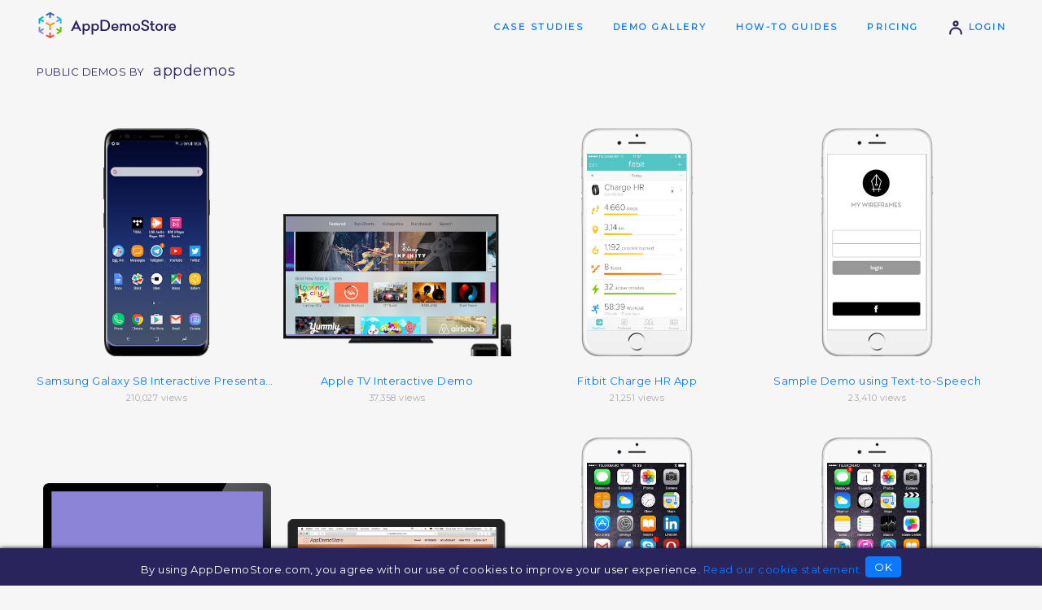

--- FILE ---
content_type: text/html;charset=utf-8
request_url: https://www.appdemostore.com/user/appdemos
body_size: 12427
content:
<!DOCTYPE html>
<html lang='en'>
<head>
<meta charset='utf-8' />
<meta http-equiv='X-UA-Compatible' content='IE=Edge'>
<meta name='viewport' content='user-scalable=no, initial-scale=1, maximum-scale=1, minimum-scale=1, width=device-width'>
<meta content='Demos by appdemos. Web platform for creating and sharing clickable demos, guided tutorials and interactive trainings for mobile applications on iPhone, iPad, Android, Windows and Macbooks' name='description'/>
<title>Demos by appdemos - AppDemoStore - Interactive App Demos & Tutorials</title>
<meta name='twitter:card' content='summary_large_image'>
<link href='https://fonts.googleapis.com/css?family=Montserrat' rel='stylesheet' type='text/css'>
<link href='https://fonts.googleapis.com/css?family=Roboto' rel='stylesheet' type='text/css'>
<link rel='stylesheet' type='text/css' href='/css/v2317_page.css'/>
<script src='/js/v2317_page.js' type='text/javascript'></script>
<link rel='shortcut icon' type='image/png' href='/favicon-2.ico'/>
<script>
  (function(i,s,o,g,r,a,m){i['GoogleAnalyticsObject']=r;i[r]=i[r]||function(){
  (i[r].q=i[r].q||[]).push(arguments)},i[r].l=1*new Date();a=s.createElement(o),
  m=s.getElementsByTagName(o)[0];a.async=1;a.src=g;m.parentNode.insertBefore(a,m)
  })(window,document,'script','//www.google-analytics.com/analytics.js','ga');

  ga('create', 'UA-31090930-1', 'appdemostore.com');
  
  ga('send', 'pageview');
  
</script>
 
 
<!-- Global site tag (gtag.js) - Google Analytics -->
<script async src="https://www.googletagmanager.com/gtag/js?id=G-DGLT30E228"></script>
<script>
  window.dataLayer = window.dataLayer || [];
  function gtag(){dataLayer.push(arguments);}
  gtag('js', new Date());

  gtag('config', 'G-DGLT30E228');
</script>


</head>
<body>
<!--[if lt IE 11]>
<div class='a-error' style=''>You are using an old version of Internet Explorer. Please upgrade your browser to use this web site!</div>
<![endif]-->

<svg xmlns="http://www.w3.org/2000/svg" style="display: none;">

<symbol id='svg-user' viewBox='0 0 32 32' style='stroke-width:3.5; stroke-linecap:round;'>
	<path d='M 5 28 c 0 -15 22 -15 22 0' style='fill:none'/>
	<circle cx='16' cy='8' r='4' style='fill:none'/>
</symbol>

<symbol id='svg-mail' viewBox='0 0 32 32' style='stroke-width:3; stroke-linecap:round; stroke-linejoin:round; fill:none;'>
	<rect x='2' y='6' width='28' height='18' rx='2' ry='2' />
	<path d='M 3 7 l 13 9 l 13 -9' />
</symbol>
<symbol id='svg-twitter' viewBox='0 0 612 612' style='stroke-width:0;'>
	<path d="M612,116.258c-22.525,9.981-46.694,16.75-72.088,19.772c25.929-15.527,45.777-40.155,55.184-69.411 c-24.322,14.379-51.169,24.82-79.775,30.48c-22.907-24.437-55.49-39.658-91.63-39.658c-69.334,0-125.551,56.217-125.551,125.513 c0,9.828,1.109,19.427,3.251,28.606C197.065,206.32,104.556,156.337,42.641,80.386c-10.823,18.51-16.98,40.078-16.98,63.101 c0,43.559,22.181,81.993,55.835,104.479c-20.575-0.688-39.926-6.348-56.867-15.756v1.568c0,60.806,43.291,111.554,100.693,123.104 c-10.517,2.83-21.607,4.398-33.08,4.398c-8.107,0-15.947-0.803-23.634-2.333c15.985,49.907,62.336,86.199,117.253,87.194 c-42.947,33.654-97.099,53.655-155.916,53.655c-10.134,0-20.116-0.612-29.944-1.721c55.567,35.681,121.536,56.485,192.438,56.485 c230.948,0,357.188-191.291,357.188-357.188l-0.421-16.253C573.872,163.526,595.211,141.422,612,116.258z"/>
</symbol>
<symbol id='svg-google' viewBox='-10 -10 230 230' style='stroke-width:0;'>
	<path d="M0,105C0,47.103,47.103,0,105,0c23.383,0,45.515,7.523,64.004,21.756l-24.4,31.696C133.172,44.652,119.477,40,105,40 c-35.841,0-65,29.159-65,65s29.159,65,65,65c28.867,0,53.398-18.913,61.852-45H105V85h105v20c0,57.897-47.103,105-105,105	S0,162.897,0,105z"/>
</symbol>
<symbol id='svg-linkedin' viewBox='-50 -50 530 530' style='stroke-width:0;'>
	<path d="M430.117,261.543V420.56h-92.188V272.193c0-37.271-13.334-62.707-46.703-62.707 c-25.473,0-40.632,17.142-47.301,33.724c-2.432,5.928-3.058,14.179-3.058,22.477V420.56h-92.219c0,0,1.242-251.285,0-277.32h92.21 v39.309c-0.187,0.294-0.43,0.611-0.606,0.896h0.606v-0.896c12.251-18.869,34.13-45.824,83.102-45.824 C384.633,136.724,430.117,176.361,430.117,261.543z M52.183,9.558C20.635,9.558,0,30.251,0,57.463 c0,26.619,20.038,47.94,50.959,47.94h0.616c32.159,0,52.159-21.317,52.159-47.94C103.128,30.251,83.734,9.558,52.183,9.558z M5.477,420.56h92.184v-277.32H5.477V420.56z"/>
</symbol>
<symbol id='svg-facebook' viewBox='-10 -10 116 116' style='stroke-width:0;'>
	<path d="M72.089,0.02L59.624,0C45.62,0,36.57,9.285,36.57,23.656v10.907H24.037c-1.083,0-1.96,0.878-1.96,1.961v15.803 c0,1.083,0.878,1.96,1.96,1.96h12.533v39.876c0,1.083,0.877,1.96,1.96,1.96h16.352c1.083,0,1.96-0.878,1.96-1.96V54.287h14.654 c1.083,0,1.96-0.877,1.96-1.96l0.006-15.803c0-0.52-0.207-1.018-0.574-1.386c-0.367-0.368-0.867-0.575-1.387-0.575H56.842v-9.246 c0-4.444,1.059-6.7,6.848-6.7l8.397-0.003c1.082,0,1.959-0.878,1.959-1.96V1.98C74.046,0.899,73.17,0.022,72.089,0.02z"/>
</symbol>

<symbol id='svg-line' viewBox='0 0 48 48' style='stroke-width:4; stroke-linecap:round;'>
	<line x1='3' y1='24' x2='45' y2='24'/>
</symbol>
<symbol id='svg-close' viewBox='0 0 32 32' style='stroke-width:3; stroke-linecap:round; stroke-linejoin:round;'>
	<path d='M 4 4 l 24 24' style='fill:none;' />
	<path d='M 4 28 l 24 -24' style='fill:none;' />
</symbol>


<symbol id='svg-down' viewBox='0 0 16 16' style='stroke-width:3;stroke-linecap:round; stroke-linejoin:round;fill:none;'>
	<path d='M 2 6 l 6 4 l 6 -4'/>
</symbol>

<symbol id='svg-left' viewBox='0 0 16 16' style='stroke-width:3;stroke-linecap:round; stroke-linejoin:round;fill:none;'>
	<path d='M 10 2 l -4 6 l 4 6'/>
</symbol>

<symbol id='svg-more' viewBox='0 0 32 32' style='stroke-width:2;stroke-linecap:round; stroke-linejoin:round;'>
	<rect x='8' y='15' width='2' height='2'/>
	<rect x='16' y='15' width='2' height='2'/>
	<rect x='24' y='15' width='2' height='2'/>
	
</symbol>

<symbol id='svg-eye' viewBox='0 0 20 20' style='stroke-width:2;stroke-linecap:round; stroke-linejoin:round;'>
	<path d='M 2 10 q 8 -11 16 0 q -8 11 -16 0' style='fill:none;'/>
	<circle cx='10' cy='10' r='2'/>
</symbol>


</svg>



<header>
<div class="a-container">
  
<a class="a-logo" id="a-logo" href="/"><img src='/img/ads_logo.4.png'/></a>
<a class="a-logo-company" id="a-logo-company" href="/"></a>

<nav id='nav' class='txt-caps-m'>
	<a href='/case_studies' class='nav-gallery'>Case Studies</a>
	<a href='/gallery' class='nav-gallery'>Demo Gallery</a>
	<a href='/help' class='nav-help'>How-to Guides</a>
	<a href='/pricing' class='nav-pricing'>Pricing</a>
	<a href='/signin'><svg class='i s20 darkblue'><use xlink:href='#svg-user'/></svg> Login</a>
</nav>


</div>
</header>

<div class='a-cookies bg-darkblue' id='a-cookies'>
	By using AppDemoStore.com, you agree with our use of cookies to improve your user experience. <a href='/cookies'>Read our cookie statement.</a>
	<button class='xs' id='b-cookies'>OK</button>
</div>

<script>

function toggleMenu() {
	$id('nav-2').classList.toggle('show');
};

AHeader.showNavigation('', '');
AHeader.showHelp('');
AHeader.setCompanyLink();

ACookies.checkShow();

</script>


<div class='a-messages'>
</div>
<section class='a-top'>
<div class='a-container'>

<h4>
	Public Demos by &nbsp; <span style='text-transform:none; font-size: 140%'>appdemos</span>
</h4>

</div>
</section>


<section class='a-user-demos'>
<div class='a-container'>

<div id='a-user-demos-id' class='a-demo-prev-list'>
<a class='ib a-demo-prev' href='/demo?id=4711250812469248'><div class='a-demo-prev-img' data-demoprev='4711250812469248'></div><div class='a-demo-prev-name'>Samsung Galaxy S8 Interactive Presentation</div><small>210,027 views</small></a><a class='ib a-demo-prev' href='/demo?id=6106460220030976'><div class='a-demo-prev-img' data-demoprev='6106460220030976'></div><div class='a-demo-prev-name'>Apple TV Interactive Demo</div><small>37,358 views</small></a><a class='ib a-demo-prev' href='/demo?id=6700518621577216'><div class='a-demo-prev-img' data-demoprev='6700518621577216'></div><div class='a-demo-prev-name'>Fitbit Charge HR App</div><small>21,251 views</small></a><a class='ib a-demo-prev' href='/demo?id=5196848612507648'><div class='a-demo-prev-img' data-demoprev='5196848612507648'></div><div class='a-demo-prev-name'>Sample Demo using Text-to-Speech</div><small>23,410 views</small></a><a class='ib a-demo-prev' href='/demo?id=4549341792436224'><div class='a-demo-prev-img' data-demoprev='4549341792436224'></div><div class='a-demo-prev-name'>PicApp.net Demo</div><small>26,623 views</small></a><a class='ib a-demo-prev' href='/demo?id=6607815481229312'><div class='a-demo-prev-img' data-demoprev='6607815481229312'></div><div class='a-demo-prev-name'>How to create a demo on AppDemoStore</div><small>20,937 views</small></a><a class='ib a-demo-prev' href='/demo?id=4892016714448896'><div class='a-demo-prev-img' data-demoprev='4892016714448896'></div><div class='a-demo-prev-name'>Fitbit App for iPhone - Interactive Demo</div><small>33,392 views</small></a><a class='ib a-demo-prev' href='/demo?id=4738953810804736'><div class='a-demo-prev-img' data-demoprev='4738953810804736'></div><div class='a-demo-prev-name'>iPhone 6 Demo (for ARIS Web Template)</div><small>29,956 views</small></a><a class='ib a-demo-prev' href='/demo?id=6642979519332352'><div class='a-demo-prev-img' data-demoprev='6642979519332352'></div><div class='a-demo-prev-name'>HOW TO: Check how your website displays on different devices</div><small>19,644 views</small></a><a class='ib a-demo-prev' href='/demo?id=5414563205873664'><div class='a-demo-prev-img' data-demoprev='5414563205873664'></div><div class='a-demo-prev-name'>Yahoo News Digest - iPhone App Demo</div><small>20,307 views</small></a><a class='ib a-demo-prev' href='/demo?id=5836869891784704'><div class='a-demo-prev-img' data-demoprev='5836869891784704'></div><div class='a-demo-prev-name'>Sample User Input Demo</div><small>21,636 views</small></a><a class='ib a-demo-prev' href='/demo?id=5832568012275712'><div class='a-demo-prev-img' data-demoprev='5832568012275712'></div><div class='a-demo-prev-name'>FitBit iPhone App Demo - Enabling Call Notifications</div><small>11,568 views</small></a><a class='ib a-demo-prev' href='/demo?id=5594171263942656'><div class='a-demo-prev-img' data-demoprev='5594171263942656'></div><div class='a-demo-prev-name'>Fitbit iPhone App - How to Set Up a Silent Alarm</div><small>40,383 views</small></a><a class='ib a-demo-prev' href='/demo?id=6063498849157120'><div class='a-demo-prev-img' data-demoprev='6063498849157120'></div><div class='a-demo-prev-name'>How to Add a Device Frame to your App Screenshot on PicApp.net</div><small>11,696 views</small></a><a class='ib a-demo-prev' href='/demo?id=4992750885797888'><div class='a-demo-prev-img' data-demoprev='4992750885797888'></div><div class='a-demo-prev-name'>How to add an iPhone Frame to your App Screenshot with PicApp.net</div><small>11,671 views</small></a><a class='ib a-demo-prev' href='/demo?id=5260847911796736'><div class='a-demo-prev-img' data-demoprev='5260847911796736'></div><div class='a-demo-prev-name'>How to Add a Demo to Home Screen</div><small>11,303 views</small></a><a class='ib a-demo-prev' href='/demo?id=6696565552971776'><div class='a-demo-prev-img' data-demoprev='6696565552971776'></div><div class='a-demo-prev-name'>Purple Apple Watch Demo</div><small>10,903 views</small></a><a class='ib a-demo-prev' href='/demo?id=4661372885401600'><div class='a-demo-prev-img' data-demoprev='4661372885401600'></div><div class='a-demo-prev-name'>Blue Apple Watch Demo</div><small>11,210 views</small></a><a class='ib a-demo-prev' href='/demo?id=5842411045519360'><div class='a-demo-prev-img' data-demoprev='5842411045519360'></div><div class='a-demo-prev-name'>Apple Watch Demo</div><small>316,665 views</small></a><a class='ib a-demo-prev' href='/demo?id=6185790358945792'><div class='a-demo-prev-img' data-demoprev='6185790358945792'></div><div class='a-demo-prev-name'>iPhone 6 Interactive Demo</div><small>741,177 views</small></a><a class='ib a-demo-prev' href='/demo?id=5443301108875264'><div class='a-demo-prev-img' data-demoprev='5443301108875264'></div><div class='a-demo-prev-name'>How to Add Webpage to iPhone Homescreen</div><small>10,344 views</small></a><a class='ib a-demo-prev' href='/demo?id=5454887252918272'><div class='a-demo-prev-img' data-demoprev='5454887252918272'></div><div class='a-demo-prev-name'>Siesta Exclusive - iPad App</div><small>12,658 views</small></a><a class='ib a-demo-prev' href='/demo?id=4892403706101760'><div class='a-demo-prev-img' data-demoprev='4892403706101760'></div><div class='a-demo-prev-name'>AppDemoStore Website</div><small>11,407 views</small></a><a class='ib a-demo-prev' href='/demo?id=6360229130272768'><div class='a-demo-prev-img' data-demoprev='6360229130272768'></div><div class='a-demo-prev-name'>HTC One (M8) Simulator</div><small>29,905 views</small></a><a class='ib a-demo-prev' href='/demo?id=6213080379817984'><div class='a-demo-prev-img' data-demoprev='6213080379817984'></div><div class='a-demo-prev-name'>Samsung Galaxy S5 Simulator</div><small>46,447 views</small></a><a class='ib a-demo-prev' href='/demo?id=5945850685554688'><div class='a-demo-prev-img' data-demoprev='5945850685554688'></div><div class='a-demo-prev-name'>Omvana</div><small>46,705 views</small></a><a class='ib a-demo-prev' href='/demo?id=6306066421776384'><div class='a-demo-prev-img' data-demoprev='6306066421776384'></div><div class='a-demo-prev-name'>AppDemoStore Newsletter on iPad</div><small>17,906 views</small></a><a class='ib a-demo-prev' href='/demo?id=6047720531820544'><div class='a-demo-prev-img' data-demoprev='6047720531820544'></div><div class='a-demo-prev-name'>Great In-app Tours, Tutorials and Walkthroughs for iPhone</div><small>20,063 views</small></a><a class='ib a-demo-prev' href='/demo?id=5963476191150080'><div class='a-demo-prev-img' data-demoprev='5963476191150080'></div><div class='a-demo-prev-name'>How To View Your Demo Full-screen on iPhone</div><small>16,081 views</small></a><a class='ib a-demo-prev' href='/demo?id=7378290'><div class='a-demo-prev-img' data-demoprev='7378290'></div><div class='a-demo-prev-name'>Cisco Interactive Ad in Wired iPad Manazine</div><small>10,952 views</small></a><a class='ib a-demo-prev' href='/demo?id=7158119'><div class='a-demo-prev-img' data-demoprev='7158119'></div><div class='a-demo-prev-name'>How to play Carcassonne on your iPad copy</div><small>10,171 views</small></a><a class='ib a-demo-prev' href='/demo?id=7052287'><div class='a-demo-prev-img' data-demoprev='7052287'></div><div class='a-demo-prev-name'>Fon Walkthrough</div><small>11,038 views</small></a><a class='ib a-demo-prev' href='/demo?id=6872187'><div class='a-demo-prev-img' data-demoprev='6872187'></div><div class='a-demo-prev-name'>Foursquare App Tour</div><small>14,240 views</small></a><a class='ib a-demo-prev' href='/demo?id=6871153'><div class='a-demo-prev-img' data-demoprev='6871153'></div><div class='a-demo-prev-name'>Google App for iPhone</div><small>11,558 views</small></a><a class='ib a-demo-prev' href='/demo?id=6874101'><div class='a-demo-prev-img' data-demoprev='6874101'></div><div class='a-demo-prev-name'>Airbnb App for iPhone</div><small>11,192 views</small></a><a class='ib a-demo-prev' href='/demo?id=6827039'><div class='a-demo-prev-img' data-demoprev='6827039'></div><div class='a-demo-prev-name'>Mediatap In-app Demo</div><small>12,021 views</small></a><a class='ib a-demo-prev' href='/demo?id=6831043'><div class='a-demo-prev-img' data-demoprev='6831043'></div><div class='a-demo-prev-name'>NuVo Player - In-app Clickable Tutorial</div><small>12,267 views</small></a><a class='ib a-demo-prev' href='/demo?id=6825030'><div class='a-demo-prev-img' data-demoprev='6825030'></div><div class='a-demo-prev-name'>Pinterest - In-app Walkthrough Demo</div><small>13,264 views</small></a><a class='ib a-demo-prev' href='/demo?id=6832030'><div class='a-demo-prev-img' data-demoprev='6832030'></div><div class='a-demo-prev-name'>Gmail - In-app Walkthrough Demo</div><small>15,965 views</small></a><a class='ib a-demo-prev' href='/demo?id=6473213'><div class='a-demo-prev-img' data-demoprev='6473213'></div><div class='a-demo-prev-name'>Evernote Hello - In-app Walkthrough Demo</div><small>12,816 views</small></a><a class='ib a-demo-prev' href='/demo?id=6463092'><div class='a-demo-prev-img' data-demoprev='6463092'></div><div class='a-demo-prev-name'>Omvana</div><small>10,844 views</small></a><a class='ib a-demo-prev' href='/demo?id=4810060'><div class='a-demo-prev-img' data-demoprev='4810060'></div><div class='a-demo-prev-name'>ClickMillionaires App Demo</div><small>9,896 views</small></a><a class='ib a-demo-prev' href='/demo?id=3155180'><div class='a-demo-prev-img' data-demoprev='3155180'></div><div class='a-demo-prev-name'>How to View a Prezi on iPad with the Prezi App</div><small>11,539 views</small></a><a class='ib a-demo-prev' href='/demo?id=3029217'><div class='a-demo-prev-img' data-demoprev='3029217'></div><div class='a-demo-prev-name'>How to Download Videos on iPad with the Video Downloader App</div><small>13,238 views</small></a><a class='ib a-demo-prev' href='/demo?id=2998106'><div class='a-demo-prev-img' data-demoprev='2998106'></div><div class='a-demo-prev-name'>How to Create a Demo - Desktop Demo</div><small>10,458 views</small></a><a class='ib a-demo-prev' href='/demo?id=2944288'><div class='a-demo-prev-img' data-demoprev='2944288'></div><div class='a-demo-prev-name'>Pulse News for iPad App Demo</div><small>13,688 views</small></a><a class='ib a-demo-prev' href='/demo?id=2943266'><div class='a-demo-prev-img' data-demoprev='2943266'></div><div class='a-demo-prev-name'>SuperBetter App for iPhone</div><small>12,346 views</small></a><a class='ib a-demo-prev' href='/demo?id=2816110'><div class='a-demo-prev-img' data-demoprev='2816110'></div><div class='a-demo-prev-name'>How to Manage Privacy Settings in iOS</div><small>11,735 views</small></a><a class='ib a-demo-prev' href='/demo?id=2689345'><div class='a-demo-prev-img' data-demoprev='2689345'></div><div class='a-demo-prev-name'>Evernote for iPhone app demo</div><small>55,168 views</small></a><a class='ib a-demo-prev' href='/demo?id=2784005'><div class='a-demo-prev-img' data-demoprev='2784005'></div><div class='a-demo-prev-name'>Mashable iPhone App</div><small>9,758 views</small></a><a class='ib a-demo-prev' href='/demo?id=2762945'><div class='a-demo-prev-img' data-demoprev='2762945'></div><div class='a-demo-prev-name'>TechCrunch App for iPad</div><small>10,958 views</small></a><a class='ib a-demo-prev' href='/demo?id=2764769'><div class='a-demo-prev-img' data-demoprev='2764769'></div><div class='a-demo-prev-name'>BBC News iPhone App</div><small>19,571 views</small></a><a class='ib a-demo-prev' href='/demo?id=2768501'><div class='a-demo-prev-img' data-demoprev='2768501'></div><div class='a-demo-prev-name'>Mashable for iPad - Interactive Demo</div><small>10,237 views</small></a><a class='ib a-demo-prev' href='/demo?id=2573832'><div class='a-demo-prev-img' data-demoprev='2573832'></div><div class='a-demo-prev-name'>Viewing a Demo in Atomic Browser for iPad</div><small>12,377 views</small></a><a class='ib a-demo-prev' href='/demo?id=2585364'><div class='a-demo-prev-img' data-demoprev='2585364'></div><div class='a-demo-prev-name'>Viewing a Demo in Dolphin Browser for iPad</div><small>14,882 views</small></a><a class='ib a-demo-prev' href='/demo?id=2574838'><div class='a-demo-prev-img' data-demoprev='2574838'></div><div class='a-demo-prev-name'>Viewing a Demo in Mercury Browser for iPad</div><small>13,857 views</small></a><a class='ib a-demo-prev' href='/demo?id=2570594'><div class='a-demo-prev-img' data-demoprev='2570594'></div><div class='a-demo-prev-name'>Audi A7 Sportback iPad App Demo</div><small>78,926 views</small></a><a class='ib a-demo-prev' href='/demo?id=2555213'><div class='a-demo-prev-img' data-demoprev='2555213'></div><div class='a-demo-prev-name'>How to Create a Clickable Demo on AppDemoStore</div><small>73,262 views</small></a><a class='ib a-demo-prev' href='/demo?id=2120189'><div class='a-demo-prev-img' data-demoprev='2120189'></div><div class='a-demo-prev-name'>Pulse News for iPad Demo</div><small>19,202 views</small></a><a class='ib a-demo-prev' href='/demo?id=2120187'><div class='a-demo-prev-img' data-demoprev='2120187'></div><div class='a-demo-prev-name'>Forbes Romania for iPad</div><small>10,547 views</small></a><a class='ib a-demo-prev' href='/demo?id=1955009'><div class='a-demo-prev-img' data-demoprev='1955009'></div><div class='a-demo-prev-name'>Dovlecel iPad App Demo</div><small>13,162 views</small></a><a class='ib a-demo-prev' href='/demo?id=1898040'><div class='a-demo-prev-img' data-demoprev='1898040'></div><div class='a-demo-prev-name'>Integrame Free iPad Demo</div><small>18,708 views</small></a><a class='ib a-demo-prev' href='/demo?id=1888014'><div class='a-demo-prev-img' data-demoprev='1888014'></div><div class='a-demo-prev-name'>OldMcDonald App Demo</div><small>11,499 views</small></a><a class='ib a-demo-prev' href='/demo?id=1841003'><div class='a-demo-prev-img' data-demoprev='1841003'></div><div class='a-demo-prev-name'>FitnessClass App Demo</div><small>13,080 views</small></a><a class='ib a-demo-prev' href='/demo?id=1757002'><div class='a-demo-prev-img' data-demoprev='1757002'></div><div class='a-demo-prev-name'>IMDb Movies & TV App for iPad</div><small>12,834 views</small></a><a class='ib a-demo-prev' href='/demo?id=1699008'><div class='a-demo-prev-img' data-demoprev='1699008'></div><div class='a-demo-prev-name'>Audi A7 Sportback iPad App Demo</div><small>32,731 views</small></a><a class='ib a-demo-prev' href='/demo?id=1691011'><div class='a-demo-prev-img' data-demoprev='1691011'></div><div class='a-demo-prev-name'>BMW X3 iPad App Demo</div><small>14,999 views</small></a><a class='ib a-demo-prev' href='/demo?id=1698010'><div class='a-demo-prev-img' data-demoprev='1698010'></div><div class='a-demo-prev-name'>Mercedes-Benz iPad App Demo</div><small>15,590 views</small></a><a class='ib a-demo-prev' href='/demo?id=1636015'><div class='a-demo-prev-img' data-demoprev='1636015'></div><div class='a-demo-prev-name'>Pfitzenmeier App</div><small>11,487 views</small></a><a class='ib a-demo-prev' href='/demo?id=1615057'><div class='a-demo-prev-img' data-demoprev='1615057'></div><div class='a-demo-prev-name'>iTunes U-App Demo</div><small>14,502 views</small></a><a class='ib a-demo-prev' href='/demo?id=1635013'><div class='a-demo-prev-img' data-demoprev='1635013'></div><div class='a-demo-prev-name'>Android 4.0 Ice Cream Sandwich Simulator</div><small>175,709 views</small></a><a class='ib a-demo-prev' href='/demo?id=1636006'><div class='a-demo-prev-img' data-demoprev='1636006'></div><div class='a-demo-prev-name'>Epicurious Recipes & Shopping List iPad App</div><small>17,087 views</small></a><a class='ib a-demo-prev' href='/demo?id=1615004'><div class='a-demo-prev-img' data-demoprev='1615004'></div><div class='a-demo-prev-name'>Holiday Cards App Demo</div><small>9,535 views</small></a><a class='ib a-demo-prev' href='/demo?id=1445022'><div class='a-demo-prev-img' data-demoprev='1445022'></div><div class='a-demo-prev-name'>Der-Die-Das App for Android</div><small>11,017 views</small></a><a class='ib a-demo-prev' href='/demo?id=1445006'><div class='a-demo-prev-img' data-demoprev='1445006'></div><div class='a-demo-prev-name'>George Enescu Festival App for iPhone</div><small>11,958 views</small></a><a class='ib a-demo-prev' href='/demo?id=1440003'><div class='a-demo-prev-img' data-demoprev='1440003'></div><div class='a-demo-prev-name'>How to Uninstall Apps on Android</div><small>12,177 views</small></a><a class='ib a-demo-prev' href='/demo?id=1447002'><div class='a-demo-prev-img' data-demoprev='1447002'></div><div class='a-demo-prev-name'>How to Turn your Android into a Wifi Hotspot</div><small>16,078 views</small></a><a class='ib a-demo-prev' href='/demo?id=1262012'><div class='a-demo-prev-img' data-demoprev='1262012'></div><div class='a-demo-prev-name'>Sample iPhone Mockup Demo</div><small>85,910 views</small></a><a class='ib a-demo-prev' href='/demo?id=1254002'><div class='a-demo-prev-img' data-demoprev='1254002'></div><div class='a-demo-prev-name'>Yoga Free App for iPad</div><small>10,690 views</small></a><a class='ib a-demo-prev' href='/demo?id=1242004'><div class='a-demo-prev-img' data-demoprev='1242004'></div><div class='a-demo-prev-name'>The Economist iPad App - Online Demo</div><small>14,582 views</small></a><a class='ib a-demo-prev' href='/demo?id=1218001'><div class='a-demo-prev-img' data-demoprev='1218001'></div><div class='a-demo-prev-name'>Google Instant Previews on Mobile - Clickable Demo</div><small>11,693 views</small></a><a class='ib a-demo-prev' href='/demo?id=1204006'><div class='a-demo-prev-img' data-demoprev='1204006'></div><div class='a-demo-prev-name'>Samsung Galaxy S Demo - How to Delete Apps</div><small>48,805 views</small></a><a class='ib a-demo-prev' href='/demo?id=1210001'><div class='a-demo-prev-img' data-demoprev='1210001'></div><div class='a-demo-prev-name'>Samsung Galaxy S Demo - Managing Installed Applications</div><small>18,142 views</small></a><a class='ib a-demo-prev' href='/demo?id=1179001'><div class='a-demo-prev-img' data-demoprev='1179001'></div><div class='a-demo-prev-name'>Android 3.0 Honeycomb - How to Customize the Home Screen - Online Clickable Demo</div><small>49,842 views</small></a><a class='ib a-demo-prev' href='/demo?id=1072001'><div class='a-demo-prev-img' data-demoprev='1072001'></div><div class='a-demo-prev-name'>Android 2.3 Gingerbread Interactive Demo</div><small>224,118 views</small></a><a class='ib a-demo-prev' href='/demo?id=249001'><div class='a-demo-prev-img' data-demoprev='249001'></div><div class='a-demo-prev-name'>Android 2.2 Froyo Online Simulator</div><small>77,624 views</small></a>
</div>

<script>

window.addEventListener('load', function() {
	ADemoPrevs({'4711250812469248': {frameType: 'samsung_galaxy_s8_black_v',thumb: '',jDemo: { screens: [{"layout":"fit screen","w":600,"h":1233,"id":"5459613027663872","label":"s01","scrollBot":0,"url":"G13/I0eUCPoVUBC9SdUuwLHsKFk6wmb8nrOMN0fv76Ru2z35srQPKCymT1XWt_xlh5SHS5dZfphKRnE6YK0jGj9-ADAhF8c2vL6VwAjH","scrollTop":0}] },},'6106460220030976': {frameType: 'apple_tv',thumb: '',jDemo: { screens: [{"w":911,"h":517,"id":"6240324955406336","url":"G13/PZDJomcI3kzC3Nh3rHB7CRLzM58UsQKLQzL_bUzO-geQ51xH3LG5vOwlHcWrZPwZtFEyg-Td-haYPtZqWcJmsA7QXBIjjrvP5k2M"}] },},'6700518621577216': {frameType: 'apple_iphone_6_white_v',thumb: '',jDemo: { screens: [{"w":750,"h":1334,"id":"5716618642456576","url":"G13/wljFRjqa8HUkKc5j_Uo3AuGDciT8KuCmIUwZy7khtf1FvarH3PxgPATymBjlf4xxSXVP7egbe1yBF-DG3vNPeeT065ZLRutVxkE"}] },},'5196848612507648': {frameType: 'apple_iphone_6_white_v',thumb: '',jDemo: { screens: [{"w":337,"h":600,"id":"5403876438048768","url":"G13/_gOUqJ1uirI_DgrpaDI4QzDsB0f-aY1Vv9UBoS9VweB9LCflw4TqlKvf1MX8F2ycHB_OXFh1kRayPF4TDRqXnMG6jzVgj-WhmxPs5Q"}] },},'4549341792436224': {frameType: 'apple_imac',thumb: '',jDemo: { screens: [] },},'6607815481229312': {frameType: 'notebook_mockup',thumb: '',jDemo: { screens: [{"w":1280,"h":800,"id":4776383444156416,"url":"G13/QVh5I9b8Ea248uVHzaLnU-IgIy5rJnpMTVOhmqdCTokue7LzAn8_VU-zVGk5wqnnTnfXguPdBkhOVfmqlthyLd7wI6TG8kvpeeIq"}] },},'4892016714448896': {frameType: 'apple_iphone_6_white_v',thumb: '',jDemo: { screens: [{"layout":"fit screen","w":750,"h":1334,"id":5701080910397440,"scrollBot":0,"url":"G13/5w7b0XY06IkSYSvup2ngW3mYWaP3VJ_ue9PGp4Cpov5LrdfMfbbg9kT9xliJQ_ieVpNFrrlDjFXsz-uTISyx3aGGe9EAIzDEm94zPA","scrollTop":0}] },},'4738953810804736': {frameType: 'apple_iphone_6_white_v',thumb: '',jDemo: { screens: [{"w":750,"h":1334,"id":6316338800754688,"url":"G13/qSGWhB_yzyHLjivxRtTp9qdRQUmvCd_aM2WS4TadKojdfmeQFq8IFYxb1g7BStfVWXuboVZ_xWRCSLjWNw2P0y-wVF_m4opKpq2X"}] },},'6642979519332352': {frameType: 'apple_macbook_pro',thumb: '',jDemo: { screens: [{"w":1280,"h":800,"id":"4567059555942400","url":"G13/wNFuxbgZfIZE60Pb4JFuxksL7K8VryqLEjMk-HT_mnm_lTBID4wY-jQlfF7UwN5icjrv1fOEoDaYVLLXQvBvWR9GwU0FH1Nn-vcP"}] },},'5414563205873664': {frameType: 'apple_iphone_6_white_v',thumb: '',jDemo: { screens: [{"w":750,"h":1334,"id":"5534152275263488","url":"G13/CFZYAoHi-llqteEqjo2ELiTLbYQr3wqKpikBP9F2F-frVbMcXzd-7P-ubfIbU_W-2ZETUyrDF-CatvsAjSvBDOAF5EB7JWjbipqa"}] },},'5836869891784704': {frameType: 'apple_iphone_6_white_v',thumb: '',jDemo: { screens: [{"w":640,"h":1136,"id":"6153893373280256","url":"G13/eyQD_Mpa7nzdkV3AxTISvn9iSz8JxWFIld_5A17N-XSeg669PjCvM8PjwSreBs6TsTybVJi6IvW_ppk3HavP13P_V_RmFpRe1jJK"}] },},'5832568012275712': {frameType: 'apple_iphone_6_v',thumb: '',jDemo: { screens: [{"w":750,"h":1334,"id":"5928536103714816","url":"G13/K43-inKBnIQ-crwBEkj65mB8AdnOSXSkYWa0GpHy4NJzE3XItyTiKckaf7l1vdeC_VSKy8OCapdi_q_S39Bmx5TfLKiMHBQlivGy"}] },},'5594171263942656': {frameType: 'apple_iphone_6_white_v',thumb: '',jDemo: { screens: [{"w":750,"h":1334,"id":"5772492157222912","url":"G13/XppMho4AXX_lN4OesBIJDBDg8gtbsIcGOTdwwWGjgERS8j2LhqbhwEtBkM9t53SEXeer7b3ieUWVOGugeTrC49plpNvJ-yvRrXPF"}] },},'6063498849157120': {frameType: 'apple_imac',thumb: '',jDemo: { screens: [] },},'4992750885797888': {frameType: 'apple_iphone_6_white_v',thumb: '',jDemo: { screens: [{"w":750,"h":1334,"id":"6449696402833408","url":"G26/GBynx4ERUl6TXZ8gGUFEFsj9nhJv9fNXVNgRDp7MoZRcyQYgIpgjZkc4I_uNp83jkIXAUP9dy84TL-fxOd_RYftSZFu9ZeA_aF9n"}] },},'5260847911796736': {frameType: 'apple_ipad_2_v',thumb: '',jDemo: { screens: [{"w":768,"h":1024,"id":"5729546150084608","url":"http://lh4.ggpht.com/036W2uDPhbhCIEXP9XkMc7Y6OEVSOAfFCv52cjrFwExSpyvK4Yw9DK5Ufw-TQxr466BybFX8by4_GuclSYQaJL5NtLcKE_8g7Qet"}] },},'6696565552971776': {frameType: 'apple_watch_purple',thumb: '',jDemo: { screens: [{"w":380,"h":475,"id":6304981304999936,"url":"http://lh5.ggpht.com/-08fYkj6172c9tVMEGbmGAwETCnAuriXa6JPL0rxb1CUIkBdimqmDDlg3ILMFbDZCp7voMT8aIjS2Axpicru_X_EUt5ztn-OBLCDUA"}] },},'4661372885401600': {frameType: 'apple_watch_blue',thumb: '',jDemo: { screens: [{"w":380,"h":475,"id":5773318846152704,"url":"http://lh6.ggpht.com/qrqIa-NIhCpKwr5mt5i2KytPaL8rD5uOi_FWP8ffQWmXuARKFmu-bOul6lFh9dX4WV4hS6Dsq2loJoRhYh7GQEd1-Hb_J6Rn8R0m"}] },},'5842411045519360': {frameType: 'apple_watch',thumb: '',jDemo: { screens: [{"w":380,"h":475,"id":"5798576877731840","url":"G23/VC6RaT8_qr4OpOJZ-RDxltsVV4Bu8gkXHsDfz4LXJuzKxRoQjD309_6Jl32ZlouJpPhITkXrr_fMD9ZbTBRj2YXzn9DGqSnYfLgi"}] },},'6185790358945792': {frameType: 'apple_iphone_6_white_v',thumb: '',jDemo: { screens: [{"w":750,"h":1334,"id":"5805033186656256","url":"http://lh4.ggpht.com/g13CAh2ezFUHUuJ7GVjIOxxER8j4hzGXBhrm_rZ9O_kVQAgd-RglgCDUvDmZUtvvaZqQiJupzHSTnlQTuHH6hIpFXKaU1LDIQQgn"}] },},'5443301108875264': {frameType: 'apple_iphone_6_white_v',thumb: '',jDemo: { screens: [{"w":640,"h":1136,"id":"4758001495834624","url":"http://lh4.ggpht.com/dbuQY9kqv2IT8xFYo5PbZrkNSnXhihYamw0RvLHE6sDsgi9tRx0ROixoXbzgxCb8FmI31yMpkoozFT5q6ZuoTxTAbhomKAPn_PsV"}] },},'5454887252918272': {frameType: 'apple_ipad_mini_white_h',thumb: '',jDemo: { screens: [{"w":1024,"h":768,"id":"5497023834882048","url":"http://lh6.ggpht.com/aUL2DCoCbDY9o1r1gZC4R4jXMC5EvlnW0vhCMNLK16N4HsgeH6kpz4iEiIsvGstfR8e7c_Uz22HQb8Y6kSngMV2pSafn27he6Mxx"}] },},'4892403706101760': {frameType: 'apple_macbook_pro',thumb: '',jDemo: { screens: [{"w":2048,"h":1928,"id":"5720499170574336","url":"http://lh5.ggpht.com/N-jxaedoxHkyt5vl_KjSMjHcL_nbpHEtJhp42tapDkMjPP0H4fbkYGlivW-UE2vZzau5-Oyrz9CYg0i74tY18sxLhuLd_dxjLLs"}] },},'6360229130272768': {frameType: 'htc_one_m8_silver_v',thumb: '',jDemo: { screens: [{"w":1080,"h":1920,"id":"5838005130493952","url":"http://lh4.ggpht.com/YYuX9fQm6cHMVylWlx0X5gXO--1FtB9RjtpHNgvcvSRNThGfuq4f-QrQLFaSDqsTYaBFs9G5HySS8IYMium43GoLiN99FWIa8BLX_Q"}] },},'6213080379817984': {frameType: 'samsung_galaxy_s5_white_v',thumb: '',jDemo: { screens: [{"w":1080,"h":1920,"id":"5964522032463872","url":"http://lh5.ggpht.com/rABg3v0YfaUKX7kzYrYjpiB1oYjmOwr6UTwd0fK9N0Y67yVx7JGd36442YTaGvDWJmSbpjgN869rFYwDi4uadUL--rjHEK_iwAk"}] },},'5945850685554688': {frameType: 'apple_iphone_5s_white_v',thumb: '',jDemo: { screens: [{"w":640,"h":1136,"id":"6435690950688768","url":"http://lh3.ggpht.com/k7gfvoxLWCXs9y1IrSyHANQ3IGa3K8dgxWYJd7A7xajDHDxokt1Sm3xMKHZf7S6Gq-5yPW9BQ1frmGr9WpOmm7fHnj2lC7HLRfQ"}] },},'6306066421776384': {frameType: 'apple_ipad_mini_white_h',thumb: '',jDemo: { screens: [] },},'6047720531820544': {frameType: 'apple_iphone_5s_white_v',thumb: '',jDemo: { screens: [{"w":640,"h":1136,"id":"6036005740085248","url":"http://lh4.ggpht.com/6g7qLKtX8CW2bV4Bk0o8a77EiW58lMfte5-1QDqHNH50LxHzh3XdnelLrh5u1Vytnbww9mSxIv8PycYdPifXAnw5qcbOHdyBUUYPWA"}] },},'5963476191150080': {frameType: 'apple_iphone_5_v',thumb: '',jDemo: { screens: [{"w":"640","h":"1136","id":"6359162938195968","url":"http://lh3.googleusercontent.com/LHT3T11ga3oYdObCRjvq4WqHKgK6FGO7qtN7_wnyZ3-uYkNjstc5wiNZho4xed2ORyA37NfA7Jb4SQSZ9sFYFe0UMmOZdhVyN6M"}] },},'7378290': {frameType: 'apple_ipad_mini_h',thumb: '',jDemo: { screens: [{"w":"1024","h":"768","id":"7461132"}] },},'7158119': {frameType: 'apple_ipad_2_v',thumb: '',jDemo: { screens: [{"id":"7156134"}] },},'7052287': {frameType: 'apple_iphone_5_v',thumb: '',jDemo: { screens: [{"w":640,"h":1136,"id":"7059278"}] },},'6872187': {frameType: 'apple_iphone_5_v',thumb: '',jDemo: { screens: [{"w":640,"h":1136,"id":"6884168"}] },},'6871153': {frameType: 'apple_iphone_5_v',thumb: '',jDemo: { screens: [{"w":640,"h":1136,"id":"6881134"}] },},'6874101': {frameType: 'apple_iphone_5_v',thumb: '',jDemo: { screens: [{"w":640,"h":1136,"id":"6881089"}] },},'6827039': {frameType: 'apple_iphone_5_v',thumb: '',jDemo: { screens: [{"w":640,"h":1136,"id":"6827040"}] },},'6831043': {frameType: 'apple_iphone_5_v',thumb: '',jDemo: { screens: [{"w":640,"h":1136,"id":"6829038"}] },},'6825030': {frameType: 'apple_iphone_5_v',thumb: '',jDemo: { screens: [{"w":640,"h":1136,"id":"6564034"}] },},'6832030': {frameType: 'apple_iphone_5_v',thumb: '',jDemo: { screens: [{"w":640,"h":1136,"id":"6832031"}] },},'6473213': {frameType: 'apple_iphone_5_v',thumb: '',jDemo: { screens: [{"w":640,"h":1136,"id":"6803008"}] },},'6463092': {frameType: 'apple_iphone_5_v',thumb: '',jDemo: { screens: [{"w":640,"h":1136,"id":"6461089"}] },},'4810060': {frameType: 'apple_iphone_5_v',thumb: '',jDemo: { screens: [{"w":640,"h":1136,"id":"4349126"}] },},'3155180': {frameType: 'apple_ipad_mini_v',thumb: '',jDemo: { screens: [{"w":768,"h":1024,"id":"3183022"}] },},'3029217': {frameType: 'apple_ipad_mini_v',thumb: '',jDemo: { screens: [{"w":768,"h":1024,"id":"3024434"}] },},'2998106': {frameType: 'notebook_mockup',thumb: '',jDemo: { screens: [] },},'2944288': {frameType: 'apple_ipad_mini_v',thumb: '',jDemo: { screens: [{"w":768,"h":1024,"id":"2939538"}] },},'2943266': {frameType: 'apple_iphone_5_v',thumb: '',jDemo: { screens: [{"w":640,"h":1136,"demoId":2943266,"id":2937352,"url":"http://lh4.ggpht.com/6el3cOHnLOk5r7zPK20mg6mcMWpA6A-m7Uz-4ZjaOMMRcJQptH6BTw9E6GkDGN5LBuF3XEvjzB8K1VNSd0OJmNx4Gw4pQaw3zwsw"}] },},'2816110': {frameType: 'apple_iphone_5_v',thumb: '',jDemo: { screens: [{"w":640,"h":1136,"id":"2789925"}] },},'2689345': {frameType: 'apple_iphone_6_white_v',thumb: '',jDemo: { screens: [{"w":640,"h":1136,"id":"2790250","url":"G23/ehaE8_mf5MK9WXBpQI9Y1aH-nVDojI9GJ6qqHXN0dZDJOPzKGOg-zCvuVGzQz143nWdnJ1hamoVHM5g5Z5MUayDfwZu8iQbLk-D7"}] },},'2784005': {frameType: 'apple_iphone_5_v',thumb: '',jDemo: { screens: [{"w":270,"h":480,"id":"2690107"}] },},'2762945': {frameType: 'apple_ipad_mini_v',thumb: '',jDemo: { screens: [{"w":768,"h":1024,"id":"2759968"}] },},'2764769': {frameType: 'apple_iphone_5_v',thumb: '',jDemo: { screens: [{"layout":"fit screen","w":640,"h":1136,"id":"2938405","scrollBot":0,"url":"G13/-hyYd9iDPA6yTXhanSE6AgbMg6JlqYPkOK-SjNImtjeKicSspsXN1Pjf1OVT5wJM5KMhPnvIwTN13NLH1XMoWgAR7Y9kioXcF4nfIg","scrollTop":0}] },},'2768501': {frameType: 'apple_ipad_mini_v',thumb: '',jDemo: { screens: [{"w":768,"h":1024,"id":"2763554"}] },},'2573832': {frameType: 'apple_ipad_2_h',thumb: '',jDemo: { screens: [{"w":1024,"h":768,"id":"2584386"}] },},'2585364': {frameType: 'apple_ipad_mini_white_h',thumb: '',jDemo: { screens: [{"w":1024,"h":768,"id":"2578837"}] },},'2574838': {frameType: 'apple_ipad_2_h',thumb: '',jDemo: { screens: [{"w":1024,"h":768,"id":"2571847"}] },},'2570594': {frameType: 'apple_ipad_2_h',thumb: '',jDemo: { screens: [{"id":2585058,"url":"http://lh4.ggpht.com/PMvmPny7SLR0z_BSQUQiZgVOnDx577zGbaaYj7RBZ6Y6iUABVUBUSfIfevX7kDBAOc21unwt44h9ZISNI9q8S_sIBYiMOq95JUbq"}] },},'2555213': {frameType: 'apple_imac',thumb: '',jDemo: { screens: [{"w":800,"h":500,"id":"4746976323174400","url":"G13/udOKXneyYliw3pCbqFy3lt3xpK7oMTMqMGUqkvIEgPbU4YtUFagRM0gCJqi_HQ3v6N9o6_6rexO4lyWWhjoEQP04eTli40QyZT8U"}] },},'2120189': {frameType: 'apple_ipad_2_v',thumb: '',jDemo: { screens: [{"id":"2025884","url":"G13/eXqh8b7XNi07secN3wgociKI2mK9gvGu37gzkg1fCYQ6TCOfSLaUfWvCN-Uj1reJjcVQOBQvUzE5zjZauu93to9q1LeUDe1QG0xv"}] },},'2120187': {frameType: 'apple_ipad_2_v',thumb: '',jDemo: { screens: [{"id":"2119213"}] },},'1955009': {frameType: 'apple_ipad_2_v',thumb: '',jDemo: { screens: [{"id":"1953012"}] },},'1898040': {frameType: 'apple_ipad_2_v',thumb: '',jDemo: { screens: [{"id":"1905014","url":"http://lh3.ggpht.com/VxHE1-PXMgCvEV75E9frP4K2p7S7nXYa07ZYGlYZ40Fi1NZVkRdoidIzfhiYj_J7ksRCnwy52m0I_0WRzaBGeWMdReO6leCfmWg"}] },},'1888014': {frameType: 'apple_ipad_2_v',thumb: '',jDemo: { screens: [{"id":"1897013","url":"http://lh6.ggpht.com/SYQ4BrADSUbAxsWlOt-P3fWSlmcozwWaIE60XGIxfoO9bxu5oc1F7WsjGAgOgFB2uxL3uVqleMbT7GAHVcFdR8a8xzDPfAW_m2c"}] },},'1841003': {frameType: 'apple_ipad_2_h',thumb: '',jDemo: { screens: [{"id":"1844001","url":"http://lh3.ggpht.com/e9ozVSuWZoO0ngmLJk3ocewM62R8iP4XNXkPQZJITkLvmtatG_lriDCayK-Aa38I1F4l8mM1hkg_Zkj104aRLhGbXA-kYFlH4J1_"}] },},'1757002': {frameType: 'apple_ipad_2_v',thumb: '',jDemo: { screens: [{"id":"1757003","url":"http://lh4.ggpht.com/-EMSNFPpI8wXi8t5_liGnTlJ0JJTKjqf0sotpSi5vDbCsY74Owo03XwPIh-kMle22g-Q2xetul4QwQxJRN7185T0GUGfXg8FMJia"}] },},'1699008': {frameType: 'apple_ipad_2_h',thumb: '',jDemo: { screens: [{"id":"1699009","url":"G25/jAZeIkkBdMeSs3DMBIxa0mOZOd5kGLLDVrx3QWNv6qIHc_wMa3zD8slsNbQfz5xYYZksHNVFYgu6aQte4IdaLVXLVjFjNKkijn8"}] },},'1691011': {frameType: 'apple_ipad_2_h',thumb: '',jDemo: { screens: [{"id":"1700005","url":"G26/e61lfchqI4-7KqTJ1fZMDQSxkEBjN-IqPUhDJfXOggLzWeS7masZzBQlFmmK8_OkaMhQcJ1J1KMjDRC3s5oCGKIFU0Y8ZF3uSVPs"}] },},'1698010': {frameType: 'apple_ipad_2_h',thumb: '',jDemo: { screens: [{"id":"1697015","url":"http://lh4.ggpht.com/6gfhg7BG1_cXBf19ERUP4DbD3bPNnYnghf07jz8eH32iMJgA7QRn5uSuSG2kzZ4bSfNJ397Hedmx1LP1DCcsucoPk_7kl9M2ATc"}] },},'1636015': {frameType: 'apple_iphone_4_v',thumb: '',jDemo: { screens: [{"id":"1637024","label":"Screen 0","url":"http://lh6.ggpht.com/hUOi3uujykMWq06DH_VNpThnrUM24s8WbpZ8dOOnOiqgJfqhdV27TxhwcRjE-O12siFzp9LkGn23qR-A648EE-AHo34Vpv5Gu64"}] },},'1615057': {frameType: 'apple_ipad_2_v',thumb: '',jDemo: { screens: [{"id":"1635022","label":"Screen 0","url":"http://lh6.ggpht.com/175WdUaKIb0vEipep_3nTD4vBJ9tcuY7IzYagHQDt-NkEgQMIWkB5_0mqztmO_izLDoRnpyCzuZzPp9la8nrn5TB--90RMIdhwk9KA"}] },},'1635013': {frameType: 'google_galaxy_nexus_v',thumb: '',jDemo: { screens: [{"id":"1664001","label":"Screen 0","url":"http://lh5.ggpht.com/xhb7CjJM9Clm8y7BEaxswjG8wP2VF-fOFfJ8Yd3KepRruR-iwPLTGVEqaAn_1tv1CdqqN5W4zNnEUIQwrT87gtBaysiWhmIyornpCA"}] },},'1636006': {frameType: 'apple_ipad_2_v',thumb: '',jDemo: { screens: [{"id":"1633008","label":"Screen 0","url":"http://lh6.ggpht.com/FA4PgzxkvcpCVJXazTRFwVHKeJpxEaGdpDHzeUnSCHo-ZAhQij5UrJCMgrrgISaRuxh9xNIha2IgbDbqr7geh7idQv4oRGGxqKAn"}] },},'1615004': {frameType: 'apple_ipad_2_v',thumb: '',jDemo: { screens: [{"label":"Screen 0","id":"1616005"}] },},'1445022': {frameType: 'samsung_galaxy_s_v',thumb: '',jDemo: { screens: [{"id":"2114110"}] },},'1445006': {frameType: 'apple_iphone_4_v',thumb: '',jDemo: { screens: [{"id":"2102191"}] },},'1440003': {frameType: 'samsung_galaxy_s_v',thumb: '',jDemo: { screens: [{"id":"2095268"}] },},'1447002': {frameType: 'samsung_galaxy_s_v',thumb: '',jDemo: { screens: [{"id":"2100271"}] },},'1262012': {frameType: 'apple_iphone_4_v',thumb: '',jDemo: { screens: [{"demoId":1262012,"id":"2102196","url":"http://lh6.ggpht.com/H9sbPzUL6S33sYSxWkVII3fqLMTY73aDiHoLZnSDSJZTGyIW0yDLbq1Kyn64k-l2WhjCIp056wfHW_IiSuiwmhtrRsct8inJ84FT"}] },},'1254002': {frameType: 'apple_ipad_2_v',thumb: '',jDemo: { screens: [{"demoId":1254002,"id":"2091287"}] },},'1242004': {frameType: 'apple_ipad_2_v',thumb: '',jDemo: { screens: [{"id":"2093284"}] },},'1218001': {frameType: 'samsung_galaxy_s_v',thumb: '',jDemo: { screens: [{"id":"2057459"}] },},'1204006': {frameType: 'samsung_galaxy_s_v',thumb: '',jDemo: { screens: [{"id":"2057458","url":"http://lh3.googleusercontent.com/43AHivPcMR1Jc5GrBZkOU0tAUt9Nbw-n26THyMMzEY3FTcnfYeEj55Gscw62nTCS6oVgyiJ7_7vsev3El4HpRCzlVWMWAR1dZcY"}] },},'1210001': {frameType: 'samsung_galaxy_s_v',thumb: '',jDemo: { screens: [{"id":"2095270"}] },},'1179001': {frameType: 'amazon_kindlefire_h',thumb: '',jDemo: { screens: [{"id":"2114099"}] },},'1072001': {frameType: 'samsung_galaxy_s_v',thumb: '',jDemo: { screens: [{"layout":"fit screen","id":"2101364","scrollBot":0,"url":"G23/CCmCCJhsiX8a0Mc42o_ZBbFi7l70MvsDBgtmcZd4j6C8nkT6__3pk-PvBO93RFPf6e6a0t37Z7z5aog0sTJStVX2-9DYGskAe4U","scrollTop":0}] },},'249001': {frameType: 'samsung_galaxy_s_v',thumb: '',jDemo: { screens: [{"id":"2091313","url":"http://lh3.googleusercontent.com/2oIHytCPnhlJ0MqfoIVJ5AGuLpCbrTpP2jcnoyr8A5Yl25RF2VRG0_AvTRc4irWHw1fhMnNLqp2QeNpVA6-ivtWbl3696bheSeX6"}] },},}, $id('a-user-demos-id'));
});

</script>


</div>
</section>



<footer>
<div class='a-container'>

<h3>
	Get in touch:&nbsp;
	<span class='a-footer-social'>
	<a href='/about#contact'><svg class='i s24 g888'><use xlink:href='#svg-mail'/></svg></a>
	<a href='http://www.facebook.com/AppDemoStore' target='_blank'><svg class='i s24 g888'><use xlink:href='#svg-facebook'/></svg></a>
	<a href='http://www.linkedin.com/company/appdemostore-com' target='_blank'><svg class='i s24 g888'><use xlink:href='#svg-linkedin'/></svg></a>
	</span>
</h3>

<p class='a-footer-links'>
	<a href='/case_studies'>Case Studies</a>
	<a href='/gallery'>Demo Gallery</a>
	<a href='/help'>How-to Guides</a>
	<a href='/faq'>FAQ</a>
	<a href='/pricing'>Pricing</a>
	<a href='http://blog.appdemostore.com'>Blog</a>
	<a href='http://picapp.net' target='_blank'>PicApp</a>
</p>

<p class='a-footer-terms txt-s'>
	<a href='/'>&copy; AppDemoStore.com</a>
	<span class='a-footer-terms2'>
		<a href='/terms'>Terms of Service</a>
		<a href='/privacy'>Privacy Policy</a>
		<a href='/cookies'>Cookie Statement</a>
		<!-- <a href='/guidelines'>Community Guidelines</a>  -->
		<a href='/about'>About us</a>
	</span>
</p>

</div>
</footer>


</body>
</html>
